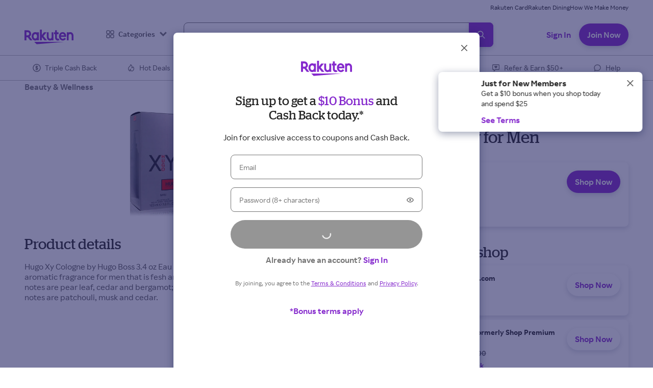

--- FILE ---
content_type: application/javascript
request_url: https://static.rakuten.com/assets/acq/_next/static/chunks/20.dfa7238420e36fe0.js
body_size: 2364
content:
"use strict";(self.webpackChunk_N_E=self.webpackChunk_N_E||[]).push([[20],{41391:function(t,e,r){r.d(e,{jR:function(){return Products_fetchProductPageData},so:function(){return Products_fetchProductSeoLinks},eH:function(){return Products_fetchSimilarProductsData}});var n=r(50029),o=r(87794),a=r.n(o),i=r(33823),c=r(60668),u=r(14526);function _fetchProductPageData(){return(_fetchProductPageData=(0,n.Z)(a().mark(function _callee(){var t,e,r,n,o,d,l,s,p,v,f,h=arguments;return a().wrap(function(a){for(;;)switch(a.prev=a.next){case 0:return n=void 0===(r=(e=h.length>0&&void 0!==h[0]?h[0]:{axiosInstance:i.Mw}).axiosInstance)?i.Mw:r,o=e.state,d=e.req,l=e.query,s=e.memberGuid,p=null==l?void 0:null===(t=l.product_id)||void 0===t?void 0:t[1],v="".concat(i.vc.get("productsApiHost")).concat(i.vc.get("productsApiPath")).concat(p),a.next=5,n.get(v,{headers:{"Client-Agent":i.vc.get("clientAgent"),"Member-Guid":s},fetchTimeout:u.iI.productApiFetch}).then(function(t){var e,r;return null!=t&&null!==(e=t.data)&&void 0!==e&&null!==(r=e.data)&&void 0!==r&&r.product_details?t:{data:{statusCode:null==t?void 0:t.status,error:"Null data",notFound:!0}}}).catch(function(t){var e,r={post:{url:v}};return(0,c.WD)("Products API fail",{ctxErrObj:t,errorData:r,state:o,req:d}),{data:{statusCode:null==t?void 0:null===(e=t.response)||void 0===e?void 0:e.status,error:null==t?void 0:t.message,notFound:!0}}});case 5:return f=a.sent.data,a.abrupt("return",f);case 8:case"end":return a.stop()}},_callee)}))).apply(this,arguments)}var Products_fetchProductPageData=function(){return _fetchProductPageData.apply(this,arguments)},d=r(59499);function ownKeys(t,e){var r=Object.keys(t);if(Object.getOwnPropertySymbols){var n=Object.getOwnPropertySymbols(t);e&&(n=n.filter(function(e){return Object.getOwnPropertyDescriptor(t,e).enumerable})),r.push.apply(r,n)}return r}function _fetchSimilarProductsData(){return(_fetchSimilarProductsData=(0,n.Z)(a().mark(function _callee(){var t,e,r,n,o,l,s,p,v,f,h,m,g,b,P,y,_=arguments;return a().wrap(function(a){for(;;)switch(a.prev=a.next){case 0:return r=void 0===(e=(t=_.length>0&&void 0!==_[0]?_[0]:{axiosInstance:i.Mw}).axiosInstance)?i.Mw:e,n=t.state,o=t.req,l=t.productId,s=t.catalogCategoryName,p=t.memberGuid,v=t.limit,f=t.maxDisplay,(h=0!==l)?(g=encodeURI(encodeURIComponent(s)),m="".concat(l,"/").concat(g)):(b=v?"&limit=".concat(v):"",m="?searchTerm=".concat(s).concat(b)),P="".concat(i.vc.get("productsApiHost")).concat(i.vc.get("similarProductsApiPath")).concat(m),a.next=6,r.get(P,{headers:{"Client-Agent":i.vc.get("clientAgent"),"Member-Guid":p},fetchTimeout:u.iI.productApiFetch}).then(function(t){var e,r;if(t&&(null==t?void 0:null===(e=t.data)||void 0===e?void 0:null===(r=e.data)||void 0===r?void 0:r.total_products)!==0){if(f){var n,o,a,i=function(t){for(var e=1;e<arguments.length;e++){var r=null!=arguments[e]?arguments[e]:{};e%2?ownKeys(Object(r),!0).forEach(function(e){(0,d.Z)(t,e,r[e])}):Object.getOwnPropertyDescriptors?Object.defineProperties(t,Object.getOwnPropertyDescriptors(r)):ownKeys(Object(r)).forEach(function(e){Object.defineProperty(t,e,Object.getOwnPropertyDescriptor(r,e))})}return t}({},t);return i.data.data.similarProducts=null===(n=i.data)||void 0===n?void 0:null===(o=n.data)||void 0===o?void 0:null===(a=o.similarProducts)||void 0===a?void 0:a.slice(0,f),i}return t}return{data:{redirect:!0}}}).catch(function(t){var e,r={post:{url:P}};return(0,c.WD)("Similar Products API fail",{ctxErrObj:t,errorData:r,state:n,req:o}),{data:{statusCode:null==t?void 0:null===(e=t.response)||void 0===e?void 0:e.status,redirect:!h}}});case 6:return y=a.sent.data,a.abrupt("return",y);case 9:case"end":return a.stop()}},_callee)}))).apply(this,arguments)}var Products_fetchSimilarProductsData=function(){return _fetchSimilarProductsData.apply(this,arguments)},l=r(9669),s=r.n(l);function _fetchProductSeoLinks(){return(_fetchProductSeoLinks=(0,n.Z)(a().mark(function _callee(t){var e,r,n,o,l;return a().wrap(function(a){for(;;)switch(a.prev=a.next){case 0:if(e=t.state,r=t.req,n=t.productPageHash){a.next=3;break}return a.abrupt("return",null);case 3:return o="".concat(i.vc.get("brightedgeApi"),"/").concat(i.vc.get("brigthedgeAccountId"),"/").concat(n),a.next=6,s().get(o,{headers:{"Content-Type":"text/plain"},fetchTimeout:u.iI.productApiFetch}).catch(function(t){var n,a=(0,d.Z)({},t.config.method,{url:o});return(0,c.WD)("Brightedge SEO Links API fail",{ctxErrObj:t,errorData:a,state:e,req:r}),{data:{statusCode:null==t?void 0:null===(n=t.response)||void 0===n?void 0:n.status}}});case 6:return l=a.sent.data,a.abrupt("return",l);case 9:case"end":return a.stop()}},_callee)}))).apply(this,arguments)}var Products_fetchProductSeoLinks=function(t){return _fetchProductSeoLinks.apply(this,arguments)}},80020:function(t,e,r){r.r(e),r.d(e,{default:function(){return Topic_ProductSeoLinksTopic}}),r(67294);var n=r(59499),o=r(88767),a=r(11163),i=r(33823),c=r(66484),u=r(28694),d=r(95993),l=r(68527),s=r(35538),p=r(29199),v=r(81263),f=r(60668),h=r(14526),m=r(41391),g=r(35944);function ownKeys(t,e){var r=Object.keys(t);if(Object.getOwnPropertySymbols){var n=Object.getOwnPropertySymbols(t);e&&(n=n.filter(function(e){return Object.getOwnPropertyDescriptor(t,e).enumerable})),r.push.apply(r,n)}return r}function _objectSpread(t){for(var e=1;e<arguments.length;e++){var r=null!=arguments[e]?arguments[e]:{};e%2?ownKeys(Object(r),!0).forEach(function(e){(0,n.Z)(t,e,r[e])}):Object.getOwnPropertyDescriptors?Object.defineProperties(t,Object.getOwnPropertyDescriptors(r)):ownKeys(Object(r)).forEach(function(e){Object.defineProperty(t,e,Object.getOwnPropertyDescriptor(r,e))})}return t}var Products_SEOLinks=function(t){var e,r,n,b,P,y,_,O=t.topicData,w=(0,a.useRouter)().query,k=null==w?void 0:null===(e=w.product_id)||void 0===e?void 0:e[0],j="".concat(i.vc.get("publicOrigin"),"/products/").concat(k,"/").concat(null==w?void 0:null===(r=w.product_id)||void 0===r?void 0:r[1]),D=(0,f.IO)(j),x={seoLinksQuery:h.qY,uniqueQueryId:D},S=x.seoLinksQuery,I=x.uniqueQueryId,A=(0,c.Fg)(),C=(0,v.Vi)().pageData,L=[],Z=(0,o.useQuery)([S,I],function(){return(0,m.so)({productPageHash:D,req:{query:w},state:{by:"client"}})}).data;if(!Z)return null;var E=(L=(null==Z?void 0:Z.key)!=="-0"?null==Z?void 0:null===(b=Z.nodes)||void 0===b?void 0:null===(P=b.find(function(t){return t.feature_group===h.KZ}))||void 0===P?void 0:P.content:null==Z?void 0:null===(y=Z.page_group_nodes[C.pageType])||void 0===y?void 0:null===(_=y.find(function(t){return t.feature_group===h.KZ}))||void 0===_?void 0:_.content)?null===(n=(0,f.o3)(L))||void 0===n?void 0:n.links:[];return!E||(null==E?void 0:E.length)<=0?null:(0,g.tZ)(u.ZP,_objectSpread(_objectSpread({},O),{},{children:(0,g.tZ)(d.W,{paddingLeft:{base:0,medium:"large",mediumMd:A.sizes.grid.margin},paddingRight:{base:0,medium:"large",mediumMd:"0"},marginBottom:"large",children:(0,g.tZ)(l.xu,{position:"relative",overflowX:{base:"auto",mediumMd:"visible"},display:{base:"flex",mediumMd:"block"},children:(0,g.tZ)(l.kC,{wrap:{base:"nowrap",mediumMd:"wrap"},gap:"small",px:{base:"venti",medium:"small",mediumMd:0},py:{base:"small",mediumMd:0},className:"be-ix-link-block",children:null==E?void 0:E.map(function(t){var e,r=(null==t?void 0:null===(e=t.anchor_text)||void 0===e?void 0:e.trim().length)<h.d7?"fit-content":"".concat(h.d7,"ch");return(0,g.tZ)(s.z,{as:p.t3,href:t.url,title:t.anchor_text,textOverflow:"ellipsis",overflow:"hidden",minWidth:r,maxWidth:"40ch",display:"inline-block",variant:"secondary",className:"be-related-link",actionEvents:[{__typename:"ActionEvent",eventName:"Click Tile",payloadId:"seoLinkClick".concat(t.url)}],payloads:[{__typename:"Payload",id:"seoLinkClick".concat(t.url),payload:{item_name:t.anchor_text,destination_url:t.url}}],children:t.anchor_text},t.url)})})})})}))},Topic_ProductSeoLinksTopic=function(t){var e=t.topicData;return(0,g.tZ)(Products_SEOLinks,{topicData:void 0===e?{}:e})}}}]);
//# sourceMappingURL=20.dfa7238420e36fe0.js.map